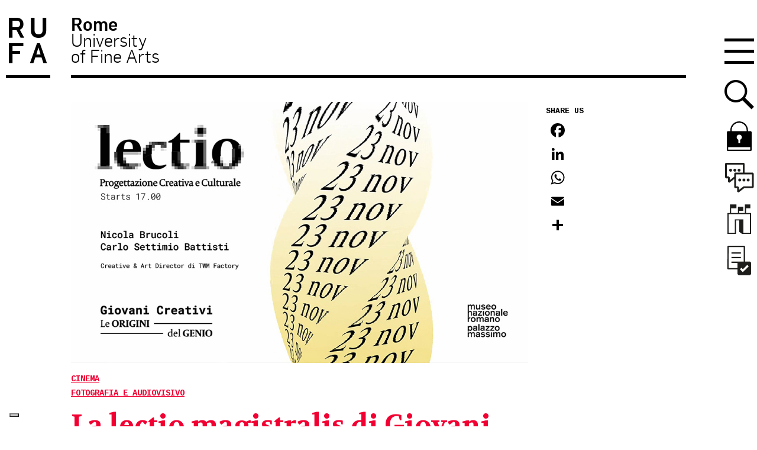

--- FILE ---
content_type: text/html; charset=utf-8
request_url: https://www.google.com/recaptcha/api2/anchor?ar=1&k=6LfUdqsUAAAAAJru_JcCXgT1Tad3pu5Z7484S1sZ&co=aHR0cHM6Ly93d3cudW5pcnVmYS5pdDo0NDM.&hl=en&v=N67nZn4AqZkNcbeMu4prBgzg&size=invisible&anchor-ms=20000&execute-ms=30000&cb=6g6u08cvx06y
body_size: 48681
content:
<!DOCTYPE HTML><html dir="ltr" lang="en"><head><meta http-equiv="Content-Type" content="text/html; charset=UTF-8">
<meta http-equiv="X-UA-Compatible" content="IE=edge">
<title>reCAPTCHA</title>
<style type="text/css">
/* cyrillic-ext */
@font-face {
  font-family: 'Roboto';
  font-style: normal;
  font-weight: 400;
  font-stretch: 100%;
  src: url(//fonts.gstatic.com/s/roboto/v48/KFO7CnqEu92Fr1ME7kSn66aGLdTylUAMa3GUBHMdazTgWw.woff2) format('woff2');
  unicode-range: U+0460-052F, U+1C80-1C8A, U+20B4, U+2DE0-2DFF, U+A640-A69F, U+FE2E-FE2F;
}
/* cyrillic */
@font-face {
  font-family: 'Roboto';
  font-style: normal;
  font-weight: 400;
  font-stretch: 100%;
  src: url(//fonts.gstatic.com/s/roboto/v48/KFO7CnqEu92Fr1ME7kSn66aGLdTylUAMa3iUBHMdazTgWw.woff2) format('woff2');
  unicode-range: U+0301, U+0400-045F, U+0490-0491, U+04B0-04B1, U+2116;
}
/* greek-ext */
@font-face {
  font-family: 'Roboto';
  font-style: normal;
  font-weight: 400;
  font-stretch: 100%;
  src: url(//fonts.gstatic.com/s/roboto/v48/KFO7CnqEu92Fr1ME7kSn66aGLdTylUAMa3CUBHMdazTgWw.woff2) format('woff2');
  unicode-range: U+1F00-1FFF;
}
/* greek */
@font-face {
  font-family: 'Roboto';
  font-style: normal;
  font-weight: 400;
  font-stretch: 100%;
  src: url(//fonts.gstatic.com/s/roboto/v48/KFO7CnqEu92Fr1ME7kSn66aGLdTylUAMa3-UBHMdazTgWw.woff2) format('woff2');
  unicode-range: U+0370-0377, U+037A-037F, U+0384-038A, U+038C, U+038E-03A1, U+03A3-03FF;
}
/* math */
@font-face {
  font-family: 'Roboto';
  font-style: normal;
  font-weight: 400;
  font-stretch: 100%;
  src: url(//fonts.gstatic.com/s/roboto/v48/KFO7CnqEu92Fr1ME7kSn66aGLdTylUAMawCUBHMdazTgWw.woff2) format('woff2');
  unicode-range: U+0302-0303, U+0305, U+0307-0308, U+0310, U+0312, U+0315, U+031A, U+0326-0327, U+032C, U+032F-0330, U+0332-0333, U+0338, U+033A, U+0346, U+034D, U+0391-03A1, U+03A3-03A9, U+03B1-03C9, U+03D1, U+03D5-03D6, U+03F0-03F1, U+03F4-03F5, U+2016-2017, U+2034-2038, U+203C, U+2040, U+2043, U+2047, U+2050, U+2057, U+205F, U+2070-2071, U+2074-208E, U+2090-209C, U+20D0-20DC, U+20E1, U+20E5-20EF, U+2100-2112, U+2114-2115, U+2117-2121, U+2123-214F, U+2190, U+2192, U+2194-21AE, U+21B0-21E5, U+21F1-21F2, U+21F4-2211, U+2213-2214, U+2216-22FF, U+2308-230B, U+2310, U+2319, U+231C-2321, U+2336-237A, U+237C, U+2395, U+239B-23B7, U+23D0, U+23DC-23E1, U+2474-2475, U+25AF, U+25B3, U+25B7, U+25BD, U+25C1, U+25CA, U+25CC, U+25FB, U+266D-266F, U+27C0-27FF, U+2900-2AFF, U+2B0E-2B11, U+2B30-2B4C, U+2BFE, U+3030, U+FF5B, U+FF5D, U+1D400-1D7FF, U+1EE00-1EEFF;
}
/* symbols */
@font-face {
  font-family: 'Roboto';
  font-style: normal;
  font-weight: 400;
  font-stretch: 100%;
  src: url(//fonts.gstatic.com/s/roboto/v48/KFO7CnqEu92Fr1ME7kSn66aGLdTylUAMaxKUBHMdazTgWw.woff2) format('woff2');
  unicode-range: U+0001-000C, U+000E-001F, U+007F-009F, U+20DD-20E0, U+20E2-20E4, U+2150-218F, U+2190, U+2192, U+2194-2199, U+21AF, U+21E6-21F0, U+21F3, U+2218-2219, U+2299, U+22C4-22C6, U+2300-243F, U+2440-244A, U+2460-24FF, U+25A0-27BF, U+2800-28FF, U+2921-2922, U+2981, U+29BF, U+29EB, U+2B00-2BFF, U+4DC0-4DFF, U+FFF9-FFFB, U+10140-1018E, U+10190-1019C, U+101A0, U+101D0-101FD, U+102E0-102FB, U+10E60-10E7E, U+1D2C0-1D2D3, U+1D2E0-1D37F, U+1F000-1F0FF, U+1F100-1F1AD, U+1F1E6-1F1FF, U+1F30D-1F30F, U+1F315, U+1F31C, U+1F31E, U+1F320-1F32C, U+1F336, U+1F378, U+1F37D, U+1F382, U+1F393-1F39F, U+1F3A7-1F3A8, U+1F3AC-1F3AF, U+1F3C2, U+1F3C4-1F3C6, U+1F3CA-1F3CE, U+1F3D4-1F3E0, U+1F3ED, U+1F3F1-1F3F3, U+1F3F5-1F3F7, U+1F408, U+1F415, U+1F41F, U+1F426, U+1F43F, U+1F441-1F442, U+1F444, U+1F446-1F449, U+1F44C-1F44E, U+1F453, U+1F46A, U+1F47D, U+1F4A3, U+1F4B0, U+1F4B3, U+1F4B9, U+1F4BB, U+1F4BF, U+1F4C8-1F4CB, U+1F4D6, U+1F4DA, U+1F4DF, U+1F4E3-1F4E6, U+1F4EA-1F4ED, U+1F4F7, U+1F4F9-1F4FB, U+1F4FD-1F4FE, U+1F503, U+1F507-1F50B, U+1F50D, U+1F512-1F513, U+1F53E-1F54A, U+1F54F-1F5FA, U+1F610, U+1F650-1F67F, U+1F687, U+1F68D, U+1F691, U+1F694, U+1F698, U+1F6AD, U+1F6B2, U+1F6B9-1F6BA, U+1F6BC, U+1F6C6-1F6CF, U+1F6D3-1F6D7, U+1F6E0-1F6EA, U+1F6F0-1F6F3, U+1F6F7-1F6FC, U+1F700-1F7FF, U+1F800-1F80B, U+1F810-1F847, U+1F850-1F859, U+1F860-1F887, U+1F890-1F8AD, U+1F8B0-1F8BB, U+1F8C0-1F8C1, U+1F900-1F90B, U+1F93B, U+1F946, U+1F984, U+1F996, U+1F9E9, U+1FA00-1FA6F, U+1FA70-1FA7C, U+1FA80-1FA89, U+1FA8F-1FAC6, U+1FACE-1FADC, U+1FADF-1FAE9, U+1FAF0-1FAF8, U+1FB00-1FBFF;
}
/* vietnamese */
@font-face {
  font-family: 'Roboto';
  font-style: normal;
  font-weight: 400;
  font-stretch: 100%;
  src: url(//fonts.gstatic.com/s/roboto/v48/KFO7CnqEu92Fr1ME7kSn66aGLdTylUAMa3OUBHMdazTgWw.woff2) format('woff2');
  unicode-range: U+0102-0103, U+0110-0111, U+0128-0129, U+0168-0169, U+01A0-01A1, U+01AF-01B0, U+0300-0301, U+0303-0304, U+0308-0309, U+0323, U+0329, U+1EA0-1EF9, U+20AB;
}
/* latin-ext */
@font-face {
  font-family: 'Roboto';
  font-style: normal;
  font-weight: 400;
  font-stretch: 100%;
  src: url(//fonts.gstatic.com/s/roboto/v48/KFO7CnqEu92Fr1ME7kSn66aGLdTylUAMa3KUBHMdazTgWw.woff2) format('woff2');
  unicode-range: U+0100-02BA, U+02BD-02C5, U+02C7-02CC, U+02CE-02D7, U+02DD-02FF, U+0304, U+0308, U+0329, U+1D00-1DBF, U+1E00-1E9F, U+1EF2-1EFF, U+2020, U+20A0-20AB, U+20AD-20C0, U+2113, U+2C60-2C7F, U+A720-A7FF;
}
/* latin */
@font-face {
  font-family: 'Roboto';
  font-style: normal;
  font-weight: 400;
  font-stretch: 100%;
  src: url(//fonts.gstatic.com/s/roboto/v48/KFO7CnqEu92Fr1ME7kSn66aGLdTylUAMa3yUBHMdazQ.woff2) format('woff2');
  unicode-range: U+0000-00FF, U+0131, U+0152-0153, U+02BB-02BC, U+02C6, U+02DA, U+02DC, U+0304, U+0308, U+0329, U+2000-206F, U+20AC, U+2122, U+2191, U+2193, U+2212, U+2215, U+FEFF, U+FFFD;
}
/* cyrillic-ext */
@font-face {
  font-family: 'Roboto';
  font-style: normal;
  font-weight: 500;
  font-stretch: 100%;
  src: url(//fonts.gstatic.com/s/roboto/v48/KFO7CnqEu92Fr1ME7kSn66aGLdTylUAMa3GUBHMdazTgWw.woff2) format('woff2');
  unicode-range: U+0460-052F, U+1C80-1C8A, U+20B4, U+2DE0-2DFF, U+A640-A69F, U+FE2E-FE2F;
}
/* cyrillic */
@font-face {
  font-family: 'Roboto';
  font-style: normal;
  font-weight: 500;
  font-stretch: 100%;
  src: url(//fonts.gstatic.com/s/roboto/v48/KFO7CnqEu92Fr1ME7kSn66aGLdTylUAMa3iUBHMdazTgWw.woff2) format('woff2');
  unicode-range: U+0301, U+0400-045F, U+0490-0491, U+04B0-04B1, U+2116;
}
/* greek-ext */
@font-face {
  font-family: 'Roboto';
  font-style: normal;
  font-weight: 500;
  font-stretch: 100%;
  src: url(//fonts.gstatic.com/s/roboto/v48/KFO7CnqEu92Fr1ME7kSn66aGLdTylUAMa3CUBHMdazTgWw.woff2) format('woff2');
  unicode-range: U+1F00-1FFF;
}
/* greek */
@font-face {
  font-family: 'Roboto';
  font-style: normal;
  font-weight: 500;
  font-stretch: 100%;
  src: url(//fonts.gstatic.com/s/roboto/v48/KFO7CnqEu92Fr1ME7kSn66aGLdTylUAMa3-UBHMdazTgWw.woff2) format('woff2');
  unicode-range: U+0370-0377, U+037A-037F, U+0384-038A, U+038C, U+038E-03A1, U+03A3-03FF;
}
/* math */
@font-face {
  font-family: 'Roboto';
  font-style: normal;
  font-weight: 500;
  font-stretch: 100%;
  src: url(//fonts.gstatic.com/s/roboto/v48/KFO7CnqEu92Fr1ME7kSn66aGLdTylUAMawCUBHMdazTgWw.woff2) format('woff2');
  unicode-range: U+0302-0303, U+0305, U+0307-0308, U+0310, U+0312, U+0315, U+031A, U+0326-0327, U+032C, U+032F-0330, U+0332-0333, U+0338, U+033A, U+0346, U+034D, U+0391-03A1, U+03A3-03A9, U+03B1-03C9, U+03D1, U+03D5-03D6, U+03F0-03F1, U+03F4-03F5, U+2016-2017, U+2034-2038, U+203C, U+2040, U+2043, U+2047, U+2050, U+2057, U+205F, U+2070-2071, U+2074-208E, U+2090-209C, U+20D0-20DC, U+20E1, U+20E5-20EF, U+2100-2112, U+2114-2115, U+2117-2121, U+2123-214F, U+2190, U+2192, U+2194-21AE, U+21B0-21E5, U+21F1-21F2, U+21F4-2211, U+2213-2214, U+2216-22FF, U+2308-230B, U+2310, U+2319, U+231C-2321, U+2336-237A, U+237C, U+2395, U+239B-23B7, U+23D0, U+23DC-23E1, U+2474-2475, U+25AF, U+25B3, U+25B7, U+25BD, U+25C1, U+25CA, U+25CC, U+25FB, U+266D-266F, U+27C0-27FF, U+2900-2AFF, U+2B0E-2B11, U+2B30-2B4C, U+2BFE, U+3030, U+FF5B, U+FF5D, U+1D400-1D7FF, U+1EE00-1EEFF;
}
/* symbols */
@font-face {
  font-family: 'Roboto';
  font-style: normal;
  font-weight: 500;
  font-stretch: 100%;
  src: url(//fonts.gstatic.com/s/roboto/v48/KFO7CnqEu92Fr1ME7kSn66aGLdTylUAMaxKUBHMdazTgWw.woff2) format('woff2');
  unicode-range: U+0001-000C, U+000E-001F, U+007F-009F, U+20DD-20E0, U+20E2-20E4, U+2150-218F, U+2190, U+2192, U+2194-2199, U+21AF, U+21E6-21F0, U+21F3, U+2218-2219, U+2299, U+22C4-22C6, U+2300-243F, U+2440-244A, U+2460-24FF, U+25A0-27BF, U+2800-28FF, U+2921-2922, U+2981, U+29BF, U+29EB, U+2B00-2BFF, U+4DC0-4DFF, U+FFF9-FFFB, U+10140-1018E, U+10190-1019C, U+101A0, U+101D0-101FD, U+102E0-102FB, U+10E60-10E7E, U+1D2C0-1D2D3, U+1D2E0-1D37F, U+1F000-1F0FF, U+1F100-1F1AD, U+1F1E6-1F1FF, U+1F30D-1F30F, U+1F315, U+1F31C, U+1F31E, U+1F320-1F32C, U+1F336, U+1F378, U+1F37D, U+1F382, U+1F393-1F39F, U+1F3A7-1F3A8, U+1F3AC-1F3AF, U+1F3C2, U+1F3C4-1F3C6, U+1F3CA-1F3CE, U+1F3D4-1F3E0, U+1F3ED, U+1F3F1-1F3F3, U+1F3F5-1F3F7, U+1F408, U+1F415, U+1F41F, U+1F426, U+1F43F, U+1F441-1F442, U+1F444, U+1F446-1F449, U+1F44C-1F44E, U+1F453, U+1F46A, U+1F47D, U+1F4A3, U+1F4B0, U+1F4B3, U+1F4B9, U+1F4BB, U+1F4BF, U+1F4C8-1F4CB, U+1F4D6, U+1F4DA, U+1F4DF, U+1F4E3-1F4E6, U+1F4EA-1F4ED, U+1F4F7, U+1F4F9-1F4FB, U+1F4FD-1F4FE, U+1F503, U+1F507-1F50B, U+1F50D, U+1F512-1F513, U+1F53E-1F54A, U+1F54F-1F5FA, U+1F610, U+1F650-1F67F, U+1F687, U+1F68D, U+1F691, U+1F694, U+1F698, U+1F6AD, U+1F6B2, U+1F6B9-1F6BA, U+1F6BC, U+1F6C6-1F6CF, U+1F6D3-1F6D7, U+1F6E0-1F6EA, U+1F6F0-1F6F3, U+1F6F7-1F6FC, U+1F700-1F7FF, U+1F800-1F80B, U+1F810-1F847, U+1F850-1F859, U+1F860-1F887, U+1F890-1F8AD, U+1F8B0-1F8BB, U+1F8C0-1F8C1, U+1F900-1F90B, U+1F93B, U+1F946, U+1F984, U+1F996, U+1F9E9, U+1FA00-1FA6F, U+1FA70-1FA7C, U+1FA80-1FA89, U+1FA8F-1FAC6, U+1FACE-1FADC, U+1FADF-1FAE9, U+1FAF0-1FAF8, U+1FB00-1FBFF;
}
/* vietnamese */
@font-face {
  font-family: 'Roboto';
  font-style: normal;
  font-weight: 500;
  font-stretch: 100%;
  src: url(//fonts.gstatic.com/s/roboto/v48/KFO7CnqEu92Fr1ME7kSn66aGLdTylUAMa3OUBHMdazTgWw.woff2) format('woff2');
  unicode-range: U+0102-0103, U+0110-0111, U+0128-0129, U+0168-0169, U+01A0-01A1, U+01AF-01B0, U+0300-0301, U+0303-0304, U+0308-0309, U+0323, U+0329, U+1EA0-1EF9, U+20AB;
}
/* latin-ext */
@font-face {
  font-family: 'Roboto';
  font-style: normal;
  font-weight: 500;
  font-stretch: 100%;
  src: url(//fonts.gstatic.com/s/roboto/v48/KFO7CnqEu92Fr1ME7kSn66aGLdTylUAMa3KUBHMdazTgWw.woff2) format('woff2');
  unicode-range: U+0100-02BA, U+02BD-02C5, U+02C7-02CC, U+02CE-02D7, U+02DD-02FF, U+0304, U+0308, U+0329, U+1D00-1DBF, U+1E00-1E9F, U+1EF2-1EFF, U+2020, U+20A0-20AB, U+20AD-20C0, U+2113, U+2C60-2C7F, U+A720-A7FF;
}
/* latin */
@font-face {
  font-family: 'Roboto';
  font-style: normal;
  font-weight: 500;
  font-stretch: 100%;
  src: url(//fonts.gstatic.com/s/roboto/v48/KFO7CnqEu92Fr1ME7kSn66aGLdTylUAMa3yUBHMdazQ.woff2) format('woff2');
  unicode-range: U+0000-00FF, U+0131, U+0152-0153, U+02BB-02BC, U+02C6, U+02DA, U+02DC, U+0304, U+0308, U+0329, U+2000-206F, U+20AC, U+2122, U+2191, U+2193, U+2212, U+2215, U+FEFF, U+FFFD;
}
/* cyrillic-ext */
@font-face {
  font-family: 'Roboto';
  font-style: normal;
  font-weight: 900;
  font-stretch: 100%;
  src: url(//fonts.gstatic.com/s/roboto/v48/KFO7CnqEu92Fr1ME7kSn66aGLdTylUAMa3GUBHMdazTgWw.woff2) format('woff2');
  unicode-range: U+0460-052F, U+1C80-1C8A, U+20B4, U+2DE0-2DFF, U+A640-A69F, U+FE2E-FE2F;
}
/* cyrillic */
@font-face {
  font-family: 'Roboto';
  font-style: normal;
  font-weight: 900;
  font-stretch: 100%;
  src: url(//fonts.gstatic.com/s/roboto/v48/KFO7CnqEu92Fr1ME7kSn66aGLdTylUAMa3iUBHMdazTgWw.woff2) format('woff2');
  unicode-range: U+0301, U+0400-045F, U+0490-0491, U+04B0-04B1, U+2116;
}
/* greek-ext */
@font-face {
  font-family: 'Roboto';
  font-style: normal;
  font-weight: 900;
  font-stretch: 100%;
  src: url(//fonts.gstatic.com/s/roboto/v48/KFO7CnqEu92Fr1ME7kSn66aGLdTylUAMa3CUBHMdazTgWw.woff2) format('woff2');
  unicode-range: U+1F00-1FFF;
}
/* greek */
@font-face {
  font-family: 'Roboto';
  font-style: normal;
  font-weight: 900;
  font-stretch: 100%;
  src: url(//fonts.gstatic.com/s/roboto/v48/KFO7CnqEu92Fr1ME7kSn66aGLdTylUAMa3-UBHMdazTgWw.woff2) format('woff2');
  unicode-range: U+0370-0377, U+037A-037F, U+0384-038A, U+038C, U+038E-03A1, U+03A3-03FF;
}
/* math */
@font-face {
  font-family: 'Roboto';
  font-style: normal;
  font-weight: 900;
  font-stretch: 100%;
  src: url(//fonts.gstatic.com/s/roboto/v48/KFO7CnqEu92Fr1ME7kSn66aGLdTylUAMawCUBHMdazTgWw.woff2) format('woff2');
  unicode-range: U+0302-0303, U+0305, U+0307-0308, U+0310, U+0312, U+0315, U+031A, U+0326-0327, U+032C, U+032F-0330, U+0332-0333, U+0338, U+033A, U+0346, U+034D, U+0391-03A1, U+03A3-03A9, U+03B1-03C9, U+03D1, U+03D5-03D6, U+03F0-03F1, U+03F4-03F5, U+2016-2017, U+2034-2038, U+203C, U+2040, U+2043, U+2047, U+2050, U+2057, U+205F, U+2070-2071, U+2074-208E, U+2090-209C, U+20D0-20DC, U+20E1, U+20E5-20EF, U+2100-2112, U+2114-2115, U+2117-2121, U+2123-214F, U+2190, U+2192, U+2194-21AE, U+21B0-21E5, U+21F1-21F2, U+21F4-2211, U+2213-2214, U+2216-22FF, U+2308-230B, U+2310, U+2319, U+231C-2321, U+2336-237A, U+237C, U+2395, U+239B-23B7, U+23D0, U+23DC-23E1, U+2474-2475, U+25AF, U+25B3, U+25B7, U+25BD, U+25C1, U+25CA, U+25CC, U+25FB, U+266D-266F, U+27C0-27FF, U+2900-2AFF, U+2B0E-2B11, U+2B30-2B4C, U+2BFE, U+3030, U+FF5B, U+FF5D, U+1D400-1D7FF, U+1EE00-1EEFF;
}
/* symbols */
@font-face {
  font-family: 'Roboto';
  font-style: normal;
  font-weight: 900;
  font-stretch: 100%;
  src: url(//fonts.gstatic.com/s/roboto/v48/KFO7CnqEu92Fr1ME7kSn66aGLdTylUAMaxKUBHMdazTgWw.woff2) format('woff2');
  unicode-range: U+0001-000C, U+000E-001F, U+007F-009F, U+20DD-20E0, U+20E2-20E4, U+2150-218F, U+2190, U+2192, U+2194-2199, U+21AF, U+21E6-21F0, U+21F3, U+2218-2219, U+2299, U+22C4-22C6, U+2300-243F, U+2440-244A, U+2460-24FF, U+25A0-27BF, U+2800-28FF, U+2921-2922, U+2981, U+29BF, U+29EB, U+2B00-2BFF, U+4DC0-4DFF, U+FFF9-FFFB, U+10140-1018E, U+10190-1019C, U+101A0, U+101D0-101FD, U+102E0-102FB, U+10E60-10E7E, U+1D2C0-1D2D3, U+1D2E0-1D37F, U+1F000-1F0FF, U+1F100-1F1AD, U+1F1E6-1F1FF, U+1F30D-1F30F, U+1F315, U+1F31C, U+1F31E, U+1F320-1F32C, U+1F336, U+1F378, U+1F37D, U+1F382, U+1F393-1F39F, U+1F3A7-1F3A8, U+1F3AC-1F3AF, U+1F3C2, U+1F3C4-1F3C6, U+1F3CA-1F3CE, U+1F3D4-1F3E0, U+1F3ED, U+1F3F1-1F3F3, U+1F3F5-1F3F7, U+1F408, U+1F415, U+1F41F, U+1F426, U+1F43F, U+1F441-1F442, U+1F444, U+1F446-1F449, U+1F44C-1F44E, U+1F453, U+1F46A, U+1F47D, U+1F4A3, U+1F4B0, U+1F4B3, U+1F4B9, U+1F4BB, U+1F4BF, U+1F4C8-1F4CB, U+1F4D6, U+1F4DA, U+1F4DF, U+1F4E3-1F4E6, U+1F4EA-1F4ED, U+1F4F7, U+1F4F9-1F4FB, U+1F4FD-1F4FE, U+1F503, U+1F507-1F50B, U+1F50D, U+1F512-1F513, U+1F53E-1F54A, U+1F54F-1F5FA, U+1F610, U+1F650-1F67F, U+1F687, U+1F68D, U+1F691, U+1F694, U+1F698, U+1F6AD, U+1F6B2, U+1F6B9-1F6BA, U+1F6BC, U+1F6C6-1F6CF, U+1F6D3-1F6D7, U+1F6E0-1F6EA, U+1F6F0-1F6F3, U+1F6F7-1F6FC, U+1F700-1F7FF, U+1F800-1F80B, U+1F810-1F847, U+1F850-1F859, U+1F860-1F887, U+1F890-1F8AD, U+1F8B0-1F8BB, U+1F8C0-1F8C1, U+1F900-1F90B, U+1F93B, U+1F946, U+1F984, U+1F996, U+1F9E9, U+1FA00-1FA6F, U+1FA70-1FA7C, U+1FA80-1FA89, U+1FA8F-1FAC6, U+1FACE-1FADC, U+1FADF-1FAE9, U+1FAF0-1FAF8, U+1FB00-1FBFF;
}
/* vietnamese */
@font-face {
  font-family: 'Roboto';
  font-style: normal;
  font-weight: 900;
  font-stretch: 100%;
  src: url(//fonts.gstatic.com/s/roboto/v48/KFO7CnqEu92Fr1ME7kSn66aGLdTylUAMa3OUBHMdazTgWw.woff2) format('woff2');
  unicode-range: U+0102-0103, U+0110-0111, U+0128-0129, U+0168-0169, U+01A0-01A1, U+01AF-01B0, U+0300-0301, U+0303-0304, U+0308-0309, U+0323, U+0329, U+1EA0-1EF9, U+20AB;
}
/* latin-ext */
@font-face {
  font-family: 'Roboto';
  font-style: normal;
  font-weight: 900;
  font-stretch: 100%;
  src: url(//fonts.gstatic.com/s/roboto/v48/KFO7CnqEu92Fr1ME7kSn66aGLdTylUAMa3KUBHMdazTgWw.woff2) format('woff2');
  unicode-range: U+0100-02BA, U+02BD-02C5, U+02C7-02CC, U+02CE-02D7, U+02DD-02FF, U+0304, U+0308, U+0329, U+1D00-1DBF, U+1E00-1E9F, U+1EF2-1EFF, U+2020, U+20A0-20AB, U+20AD-20C0, U+2113, U+2C60-2C7F, U+A720-A7FF;
}
/* latin */
@font-face {
  font-family: 'Roboto';
  font-style: normal;
  font-weight: 900;
  font-stretch: 100%;
  src: url(//fonts.gstatic.com/s/roboto/v48/KFO7CnqEu92Fr1ME7kSn66aGLdTylUAMa3yUBHMdazQ.woff2) format('woff2');
  unicode-range: U+0000-00FF, U+0131, U+0152-0153, U+02BB-02BC, U+02C6, U+02DA, U+02DC, U+0304, U+0308, U+0329, U+2000-206F, U+20AC, U+2122, U+2191, U+2193, U+2212, U+2215, U+FEFF, U+FFFD;
}

</style>
<link rel="stylesheet" type="text/css" href="https://www.gstatic.com/recaptcha/releases/N67nZn4AqZkNcbeMu4prBgzg/styles__ltr.css">
<script nonce="h3CNKlz9eQCL8C00kJgQrA" type="text/javascript">window['__recaptcha_api'] = 'https://www.google.com/recaptcha/api2/';</script>
<script type="text/javascript" src="https://www.gstatic.com/recaptcha/releases/N67nZn4AqZkNcbeMu4prBgzg/recaptcha__en.js" nonce="h3CNKlz9eQCL8C00kJgQrA">
      
    </script></head>
<body><div id="rc-anchor-alert" class="rc-anchor-alert"></div>
<input type="hidden" id="recaptcha-token" value="[base64]">
<script type="text/javascript" nonce="h3CNKlz9eQCL8C00kJgQrA">
      recaptcha.anchor.Main.init("[\x22ainput\x22,[\x22bgdata\x22,\x22\x22,\[base64]/[base64]/[base64]/[base64]/[base64]/UltsKytdPUU6KEU8MjA0OD9SW2wrK109RT4+NnwxOTI6KChFJjY0NTEyKT09NTUyOTYmJk0rMTxjLmxlbmd0aCYmKGMuY2hhckNvZGVBdChNKzEpJjY0NTEyKT09NTYzMjA/[base64]/[base64]/[base64]/[base64]/[base64]/[base64]/[base64]\x22,\[base64]\\u003d\\u003d\x22,\x22w6UoKcO5SjNCRMO0wrtTWsKfw4/[base64]/[base64]/Dg8OHwp7CtcOXYgg3w7vCpMOhw4XDozIPNDt+w4/DjcOtMG/DpFvDrsOoRUjCicODbMKhwrXDp8Ofw7jCpsKJwo1Cw7c9wqdmw4LDpl3Crm7DsnrDv8K9w4PDhyVBwrZNWcKHOsKcK8O0woPCl8KaZ8KgwqFLNW50FsK9L8OCw4kvwqZPWsKrwqALQytCw55XcsK0wrkSw5vDtU9aYgPDtcOSwr/Co8OyCCDCmsOmwpgPwqErw59kJ8O2VkNCKsOkUcKwC8O/PQrCvlQVw5PDkWA1w5Bjwr4Ew6DCtHAMLcO3wqfDnkg0w6DCuFzCncKaBm3Dl8OcDVhxTGMRDMK+wpPDtXPCr8Oow43DsnXDl8OyRBTDoxBCwp5Lw65lwqfCusKMwogAGsKVSTXCjC/Cqi3CmADDiVUPw5/DmcKwADIew5A9fMO9wq0QY8O5e3ZnQMOUF8OFSMOKwp7CnGzClFYuB8OXKwjCqsKIwojDv2VYwp59HsOALcOfw7HDuB5sw4HDm3BGw6DCpMKWwrDDrcOdwpnCnVzDhwJHw5/Coh/Co8KAHkYBw5nDncKFPnbChMKtw4UWN37DvnTCssKFwrLCmx0hwrPCujrCjsOxw54twp4Hw7/DqSkeFsKfw5zDj2gEP8OfZcKQJw7DisKIYizCgcKVw70rwokuBwHCisOawr0/R8Oqwoo/a8O+YcOwPMObGTZSw6whwoFKw6fDo3vDuTXCvMOfwpvCksKVKsKHw4jCggnDmcO2T8OHXGklCywlKsKBwo3CpT1ew5TCrmzCgzbCqgR3wpTDgcK/[base64]/DvzPCnFZWwqDDkcOJwqXDgXggw4wfIsKMB8O7wq5zasK+GWklw7HCoizDmsK0wrk8G8KpPXw0wrADwpI2LyTDlhYYw7wXw69Sw6vCl1fCrFtuw6/Dpj9/MHrCgV5PwqnCtlXDgXXDgsKDfkQow6bCuijDoj/[base64]/QVkVw7DClMOYw6nDim/CvwjDrmMCw7duwokUwqvCoQYnwoTCphlsIsKLw6Uywo3CksKcw58XwoMiOcOxVUrDm01QPsKYcQQqwpvCqcO+UMONLVJ3w6tETMOCLMKUw4Brw6PCtMO+fysSw4M5wqfDpiDCpcO8JsOZJmTDpsOBw54Nw60+w67DvlzDrHIpw7A5IAjDgRklOsO+wpjDlHo9w5/CvcOzTmYsw4PCjsOSw67DksO/eB19wroPwqvCizITXz3DpTHCgsOMwpDCtBB9M8KjLMOowr7DoV7CmH7Cg8KGDlghw7NKKEHDrsOnb8OOw53Dh2fCvsKLw4wsbU5Mw7rCr8OAwq4Fw6PDt03DlgnDsmcPw4TDhMKsw7fDusKww4DCqQoMw4cMSsKzAlHCkj7DjEsDwq0KKFcNIsKKwrtxIm4YTF7CoC/Ck8KOAcKwVHDCom87w7lUw4rCtmt1w7A7SznCn8K2woN4w5/CocOMXnY2wqDDl8Ksw6twJsOcw7R2w6PDisO5wp4dw7dFw7HClcOXXiHDgjLCpsOIWWtowp1XFGLDmsKkDcKMw61Dw7low43DtsKXw7pkwqfCgcOCw4HCsmFTZTDCrsOKwp7Du0xNw7h5wpXChnFCwpnCh1PDqsK/w6ZVw4PDlMOFwpk0UsOvLcOew5/Dh8KdwqVPVVYJw7pzw43CkwnCvBUKRRcqOl7Co8KhbcKXwp9xN8OxXcK7ZxJCJsOJDCdYwppEw7VDQcK7RcKjwpXCuXfDoC9bQsOlwrXDjiNfWMKYNcOoK347w7HDg8ORP2nDgsKtw6ERdTHDh8KSw7tuUsK6dDLDgl9Gwr1xwpzDv8OpXcO0wo7Cu8KawrHCsFxfw4/DlMKYJjXDm8Ojw7NkJcK/MjATZsOOA8O/w6TDjTcnJMOqRsOOw6/CohjCuMOqdMOmGCPCuMO5O8Klw403ZAogaMKTJ8ORw5jCk8KNwr8wcMKzWsKZw75pw67CmsKFWn/[base64]/DscOSw55UwqFuwqDDrxZzw6RHwpjDj3YuwqhCbQLCkMKWw79XN1Qlw7DCkcOYPQ1facK/w4UCw71CcRdRQ8OnwpIvN25hbzEnw7l8e8Oaw4R4wpozw5HCnMKww4J5EsKxTSjDm8KWw7PCqMKhw7FpKMKucsO/w4fClh9JCcKkw6/DtcKlwrcPwovDlwMNfsK9X0cUCcOtw4IXWMOGdMOLQHDDpG5WG8KmVW/DsMOpByDChMK7w6HDgMKwB8ONw5HDrETCgcKIwqHDjDzCkEfCmMOCRsOCw6BiUgl6w5c3MzZHwonCucKsw7LDq8KqwqbDosK/wqdRQMO5w6jCicO6w5USTDbDg0E1CQFhw4Azw7BYwqHCrk3DmmsAIAHDpsOHXXnCnTLDjcKSPx7DkcKyw4bCvcKAAl9zPFBZDMK2wpEsKh/Ctnxow6/DpHtSwo0NwoLDqMOmC8O4w5fDg8KFIGvCosOJIsKUwqdKwoXDgcKsO23DgW82w5vDhUYtUMKnV2VXw4jCmcOYw43DlsK0ICvCvyB6FMK/KsKra8OFw79bCyzDjsOZw7rDocO/wpzClMKNw7A3HMK7wr3DqcORfhfCncKhfsOdw4J3wpnDrMKQwq4kE8OLdcKPwoQiwo7CpcK4XHDDhcKXw5jCvCgywqMhHMKHw6FiAFfDmMKLRV5bw5XDgkN4wrDCpU3CixXClQTCrC8pwpLCvsKOw4vDqsObwqQoHsOtXsOSU8KxH0rCssKXBiNrwqjCgWMyw78+eHg/P08qw43CtcOKwrTDlMKSwqpYw7UYY3sfwpZ8TT/[base64]/w4LDmVzCikLDpcOGw6kKGWDCi301w4/CiEPCp8K3ecKIIcKOeRLDmsKOSVLDr2gZccKrTcODw7U3w4ViNnJcwqtcwqw1UcOYTMK8wrN1ScO1w6/Cq8O+OBEEwrtIw67Drzdyw4vDscK1TxDDgcKWwp4TM8OpMsKqwozDjsKOD8OJRXx6wpQ3EMO8Q8K3w7LDtTVgwpthX2VPw77DlsKKJMO2wpwFw7nDmMOzwo/CpgpcKMOyXcO/LkLDjVXCtsOWwpnDosK5wqjCjMOnB0MYwrV+Fy1vR8OUYSbCh8KkC8KuUcKnw4PCqmvDpVwzwoFKwp5CwqHDlVFDD8KNwovDilEYw7VYGcKHw6zCpcO7w5tJO8KQASpzwo7DjMKfesKBfMKbOsK1wqMDw4XDlWQIwoB1Ejhpw4/Dq8Obwq3CtE15W8O0w6LCrsK9TcOpP8O3Q34bw4VJw4TCrMKkw5XDmsOYBcOzwoNpwo8iaMOfwpLCq0dhY8KEB8OZwp1mKyjDgUnDvHbDjFTCssKGw5NnwrnDi8OYwq5eFnPDvD/DpxQww7Y5XjjCi0bCuMOmw71uNQUcw7PCuMKBw7/CgsK4NzYAw44rwoBEICJKR8KwUBTDlcOAw7LDvcKswq3Dj8OHwprCoTLCnMOCKjPCrwQ2Gg1hworDhcO8DMK5AsKxA0rDgsKpw5sjaMKhGGVZE8KcUMK3aCrCl2jDisOfwqnCnsORdcKew53DgsKWw6nChFUrwqEQw4gSFlgNVFhpwrrDt37Csi3Dny/CvzrDiUPCrzPCt8ONw4IHGUjCnDFSB8O9wqoGwoLDrMOswpQUw40uD8O0EcKMwpZHJcOawpjDqcK1wrx9w6Rqwqs7wpBOFsObwoZQDR/CqkV3w6TDjxjCmMObw5opCnnDuTlNwqljw6AXPMOfNsOSwrUOw7Brw5x+wqtneWrDiibCliHDpEBvw4/DqsOrdcOWw4nCg8KCwr3DscKmwozDgMKew4XDnMOnOERWVmh9wq/CoAhvasKhY8OCFsKDwrcpworDmxhGwqkOwqNTwrVufHAGw5YCSkAwHcOGIsO6Mm0+w6DDssKpw7/DpRMNWMOTUjbCjMOmFcKVcGrCvcOUwq5NJsOPb8K0w7oiKcKBWcKLw4MIw6tEwrbDqMOGwpDDhXPCqsKyw5tJfcKHPcKNYcKIe2fDg8OcYwVSLw8sw6dcwprDvMORwq8aw6LCsRYpw5LCvcOSwqLDjcOewqLCt8KpOMKMOMKdZU1jWsOzD8K6N8O/w6MjwoAgVXosLMKSwo0oLsOuw6TDrsKPw6ITHR3CgcOnNsO+wqzDiG/CgDokwpFhwqRPwoc5JcO+H8KhwrAQXH3DtVXCmnLCvcOORiZsazUew5PDgUh/I8Ktwp1DwqQ3wrDDkl3Dg8OcMcKIZcKtI8O5wo8iw5sfK3UIbBp1wplIw4Mew6Y/YT/Di8KkU8OHw41bw5XClsKmw6vClWxMwpLCkMK9KMKswoDCrcKsKGbCsEHDqsKCwpfDq8KyQcOOGjrCn8K7wprDkSTCscKsOzbCksOIdEcjwrICw6nDhDPDv0rDqcOvw4wgWAXDkk7DssKgZsOnWsOpC8O3PCrCg1JjwoYbS8KYGQBRIAsDwqTCtMKZVEXDoMO/w7nDsMOgQFUZBDHDrsOCZ8OARjEIWWNuwrLDmxJ8w7LCucOBK1drwpPCvcKBw79dw78ewpLCgFtRw7cnGggVw5zDs8KLwpjCt2rDmxJYLsK6KMOpwp3DkcOow6MPEH9jSgIWR8OhTsKNLcOwDVvChsKqI8K6bMKwwoHDhwDCti4rR2Flw57DlcOrPQ7Cq8KAKV/[base64]/wo7DssOqwoh/U8KBSjQdw7g0w4vCknfDj8Kcw4E6w6fDqsKUD8OmAcKQZARRwrgJCCvDm8KCHXdPwrzCnsKgecK3ABLCslLCjTYPC8KCUMO7U8OKV8OXQMOhEMKrwrTCrj/DqRrDusK6YUjCjVvCv8OwXcK8wp/DnMO2wrN8w5TCgWAQODTCnsOMw5PDm2rCj8KBw4o6d8OQEsOlFcKfw7taw5PClXDDukXCmFHDmgLDoz/Dv8OjwrBZw6XCksOewpRRwq9VwosRwpYXw5PDkcKIbjbDsS3CgQ7CjsOLXsOtQMOGE8OWQ8KFC8K6CVtYQl7Dh8KlM8Ocw7AtGiN1CMK1wqdeO8OOOsOATMOlwpXDiMKrwoogfcOCFirCq2LDu0/Ctz/DuEdew5E6SWsgZMKqwr3DjHzDn3Erw6/CoBrDmsOGVcOEwp17wovCusKXwpYJw7nCp8Kaw7xPw7NRwojDj8O9w4bCnj3DggfChcO4eCnCnMKfVcOxwq/CsnbCkcKHw5BLUcKIwrI1AcKZa8K+w5YYN8KWw4HDicKoQ2jCtm3CoAYywq0uXlRjdSvDuWbCmMOXNC9pw6URwpRTw5vDo8K+w4smLcKHwrBZw6UfwqvCnUrDo2/CkMKSw6LDrX/CvsOEwo3Cjy3DhcOrUcK8GTjCtwzDlFfDtMOEBXBlwq/CqsOyw6AbCxVEwpbCqGDDnsKCJjLClMOjwrPCocKWwp7DncKtwr0xwo3CmmnCoBLCmFjDj8KANzHDtcKjIsOSYcO/GX01w4HCtBjDuVU/w53CgsOiw4VCM8KjKTBaKsKJw7AwwpfCm8OzHMKtczZRwrjDkW/[base64]/[base64]/DvsOiccONwoDDksKJw6rCvMKlw4/Dij5Bw5EFGcKnS8KHw5HCoEBGwqkzQcOwIsOlw5DDgcKJwoRTIMOUw5EUJsKAfy5aw4LCg8K9wozDiCw7UhFIYsKuwrrDihNww5sDc8OGwqszQsKCw5HDnUJTw4MzwrF/[base64]/w4BXwp3Cp8OWIMOfEsOnTgTCtsONwoZMwqchw4EfTyHCujXCtgp1PcOkNSfDmsOOD8K0RlDCssO1AMKjekDDpsOuVV/DqFXDksOZCsO2FG/DhsOJXkVIaUp+RsOOPCUJw7x3aMKnw7xrw7/CmFpIwrTDl8K9w5LDssKyLcKsTioEEBwGdwHDgsK8C3tqUcKjTEXDs8Kww4bCtDc2wqXCu8OcfgM4wrwQH8KaWcKxYDfDhMKBwrgqSV7Dl8OUbsK1w6kaw4zDgw/DpEDDkBtJwqIFwrrDh8Kow4w5Lm7DtcO0worDtgt6w6TDo8KXOsKGw4HDhiTDjcOow47CgMK6wrjDlsOywp7DoWzDuMOfw4lVYDBvwrnCqsOFw6/[base64]/GcOpGQXDksKPXTZMUkvCjFgKw7sDwrjDssKETcKCccKGwrJWwr0dKHtmJyLDnsOLwqDDtcOyY0deCsONHhACw5spFHR5AsKTQsOJKy3CqDnCqBZnwq/DpnTDiwPCkFl2w4lYWTMBUMKeU8KiFR54Ix9/N8O5wqjDtWvDj8KNw6TCjX7DrcKawpo1DVrCu8K4BsKBLnBXw7VEwozCvcOAwqTDscKSw6FfD8OAw7FfLsK6Bl18NXHCqGnCjCHDqMKLwr/CisK+wpTDlltOKMKtVAfDqcKLwqZ2P1jDsXXDuUHDksKHwpDDpsORwrR/KRbCimzClnxtVMKXwr7DqCzChF/CsGQ2G8Ouwqg3LiYVE8KPwpgVwrvCg8OPw5hVwoHDrSQewo7ChxfCs8KDwp16QEPCiAPDkXbCvz/DucOawq9Qw7zCpCx6AMKWRinDrRNcMwTDri3DnsOMw4XCgsOMw5rDjFPCnRkwQ8OgwqrCo8OAeMKWw5tGwpHDg8K1wpBKwpoUwrYPIcOzwogWUcO7wq5Pw5NSRsO0w5hHwpnCi01TwpjCpMKZUWzDqiJCEkHCvMK1SMO7w7/[base64]/wqAjw43DmQkLw6LDvR1Hb8K/[base64]/[base64]/wrhhwr0swrbCuFvCs8Ocw6sydMOrF8OJPMK/f8OzXsO0QcK/[base64]/CjsKLwrhgAMKrw5JNw5duwoRJw5dUw6IFw5HCtcOKKQLCviFJw6YZwq7Dqn7DklR0w7JEwr9jw7IgwpnDuCgibcK9WMO/w7jCl8OLw6tlwqHCocOMwo3Dsld3wroEw43DhgzCn13Dp3bCqULCjcOAwrPDscOlQFplwrwhw7HDpRPDkcKVwpjDmEZ/I07CucODQX0cDMKiTiwrwqzDtBTCqsKBFVXCoMOUKMOZw6LCosOgw5LCjsKDwrvClRRjwqYvEcKew40GwqxWwoLCplvDncOedCbCicOPaUDCm8OHfThUCcOKGMKTwq/CisOTw5nDo1ocE1jDg8KIwp1Cw4zChx7CuMK1w57DmMOwwqMtw7vDocKOGx7Dlh4DJRTDjBdxwox3A1XDmhXCrcKvZSXDocKqwooBNwVaBMOzKMKzw5XDicK9wobClG4Jb2LCj8OCJcKtw4x7f37Cj8K0woTDoFsbbBfDhMOlcsKNwpzCvR9Awrhewo/DpsONSMOZw6nCvHTDihQ6w7bDhTJNwrbDm8KswojCrMK0XcO5wq3ChVHCnmvCimg+w6HDl3bCr8KyNmMlBMKiwoPDgAxDZi/DpcOBT8KBwoPDm3fDjcOrP8KBGXhgY8OifcKiSRI0esOyLcK9wpHCmsKKw5HDmxMCw4ZGw7rDgMO9A8KSX8OfMMKdRMOeQsKdw4vDkVvCk1XCs3hBN8Ksw4/DgMOIwoLDu8OjTMOHwpzCpGgjdGnCq2PDpkBBE8Kmw4jCqzXDp2IqN8Olwr4/w6dpWnvCg1Q1E8KmwqjCrcObw6tyXcKkAcKBw5J0wpgvwrLDvMOewp0fHkPCk8K8w5Ekwo0EK8ONUcKTw7XDiiwLbMOOB8KDw67DqMOfSi1Aw6/DgQjDmXHDjhZsGhASHDbCnMORERpQwoDCsm/[base64]/CqRHCgMKRNHrCmwB3wpnDl8Kawql5woBMRsKuPCFVITVtO8OaQMKCwqxjVz/Cu8O/[base64]/[base64]/[base64]/DhsOEw6/CocOca1HCn8OSw7w3ZkHCpcK5wpRTwrnCv1Z4SE/[base64]/PcK4e2XDscOPDcKKAX8bY8KwJSNACSEzwqrDk8OAaMOSwpFBOVzCpWLCqcKYQQASwqFhBMK+AUTDrsKIezFtw7HCjsK0Dk1UNcKVwpB8aQw4JcKUalzChW/[base64]/DnXvCuFnCq8KsM8OYOGDDkcOJworDvHBZw4jClcOQwrnCuMOZU8OwIX1KSMKjw4BIWi/Dv2PDjEfDkcOlU0YZwplSWhBmRsO7w5HCiMOzd2DDjjMhYAgBAk3DsH4oPBLDmFfDtBRWTUXCqMKBwrnDlsOewojCg1oXw7HCh8K/wrgtAcOeScKZw4c9w4cnw5PDlsOGw7tBO0ZEacK5bCAqw4B/wrJDQBkPWxjCny/[base64]/DuzYmwr57w4XDiVTCqMOzX8OuwrfDr8KBYsOufz0ROcOuwp7DvirDjMOPaMKhw4t1wqMTwqfDqsOJw4/DhyrCosK5JcKTwpHDlcKmVcK1w5cFw6MOw7NEBsKIwppCw7YaSFHDqWLDq8ODX8O9w57DrGrChhtPLm/DoMOgw7DDnMORw6zDgsKKwoXDtxnCiUo7wq5Jw4rDscKrwqLDscOOw47CpwPDu8OlA1R9KwkHw67CvRXDrMKrbsOaMsO4w7rCvsOIDsOgw6nCgVHDiMOwX8OoITvDvlUSwo91woRja8OWwqXDvTwuwoxNORVww5/[base64]/[base64]/w654w4MTw59fw6VjLFMbQxTCtXwbwqzDpcKhXyHDlBnDv8O7wpN/wqjDvVfDv8KCAMKYOBYkAMOQaMKdPSXDlGfDlkpWR8KEw6fDisKswrDDkQPDlMOUw5bDqGDCnABBw5Qzw7kbwo1yw6/Cp8KIwpbDlMOvwr0MXSd1CCPCnsOWwpdWX8OUUU0xw5YDw73DhMKdwoYww4V6wozDksOMw4fCgMOSw7giJE7DhX7CigFmw7Ahwr9Rw4DDv1ZrwpMqYcKZecOUwojCsAx0fsKqIcOqwoJ5w59/w7lUw4TDn0YmwoduKBJpAsOGR8OCwqnDh38aWMOvNEtWKiBxIB5/[base64]/Dg8OJEgzCh3nDiWMmS8Kiwr0nw4nDrATCtcKdwo7DkcKqScOvwpNGwo/DqMOKwrJ8w7DCkMOwYsOCwphNQcOATShCw5HCoMKlwr8dGlHDtGDCinEBcjkfw7/CpcODw5zCqcK+SsKnw6PDuHYhHsKkwr9EwoLCoMK6ewrCrMK3wq3DmBEDwrTDmWVaw5wjBcKpwrslJsOkFsKkM8OcOMOSw6TDihfCq8OfUm1NDV/Dq8OxQ8KPCVhqaDY3w6ZXwoBucsOYw6E8bix9GcO4XMOYw7/[base64]/wr47DMKdwq59w63CvcOeWFfDggrCisKzwoNqeiHCvcOPAxPDs8OBRsK6WAcWK8KFwoDDhsOsFU/CicKFwpEyahjDnMOBAnbCl8KdVFvDj8KVwok2wobDqG/CigtlwqkuD8KswqNcw4FdIsOgIHEPcUQbXsOEUDoRacOew7IMTw/DuUHCvlUSUDJAw6DCt8KoVsKcw7FmFsO7wqgtbSrCvmDChUAKwpxsw7nCkD/Ci8Kow4bDnUXCiG7Cq3ExOsOxNsKSw5EqUVvDlcKCF8KMwr/CvBEsw4/DqcOzUQt/wr16cMO1w4ZLw7XCpyzDn3PCnC/DixwvwoJaIQzDtjDDgsK6wp9JWjfDj8KQTAJGwpHDm8KIw5HDnk5NKcKmwrNLwrwzLsOVEsO5bMKbwrkRHsOuAcKUTcOWwpzCpMOIWxkiJDt/[base64]/JhY8w5jCicK4YMO2AGvCr8OpT1lowpEpB8KCMcK6wqo1w5QPacOGwqVZwoA4woHDsMO3IjspIMOqJx3CuWfCi8OPw5tFwrExwrkxw5zDnMOVw5vDkFbCsRTDicOIRcK/PC9WZ2TCnRHDt8ORMUVVJhJnICDCiQ5qXH0Jw57DicKhA8KSIiU7w6zCgFTDoxHCq8OCw4DCnzQEeMOqwp0lfcK/[base64]/[base64]/DmXtmVTLCo8K5wp4fPMOwawpfDEZXwpFUwo/CvsKVw5TDqwc6w7rCqsOMwpnClBkBfwJjwp3DinRUwoQ/NMKxdcOgfTVtw7TDqsOASxVPZwXCq8OwRxPClsOqRjd0UV82w713DljCr8KBPcKRwq1Xw73DgMKDTUvCp0dWSTJMAMKbw6XClXrClsOIw44bCVNiwqtnGcKNTMO0wpQlYmMNYMKrwoR4FGlGZlLDn0DCpMOcJ8OAwoI2w4dJVsK1w6k0KsKPwqgMAT/DtcKQXcOCw63DlcOAwrbChA3CqcO5w41mXMOsdMOtcwvCjgvCgsKSGWXDlsOAF8KMHwLDosKPIV0fw6zDkMKdBsOUIU7CmjDDlsOlwpjDvBoVQ3V8woQkw751w6LCg3nCvsKgwpPDmkEXAhwXwrQPNhIkVCnChMOzGMK5PkdPAz/CiMKvC0DDscK7d1zDqMO0N8OxwoEDwpEFXDvCiMKXw7nCkMOtw6HDrsOOwrfCgsO5wonChsKVe8OAZlPDl07DhMKTTMO6woteTyVESiDDkAUvRmTCjTd9w6A2enZKIsKcwq/DkcO/wqzDuFXDoHrCnlF+Q8KPVsKJwppeHiXCnXVxw4Nzw5LCjj0zwr3DlSrCjGdaH2/DtCvDqGVjw5AvS8KLH8K0ekvDgsOBwrLCp8KiwoLCksOaPcK+OcOBwrl/[base64]/DkjE3IsO1HQpBUsO9wo/DsQZowo5LCXXDkCnChyDChUTDm8OAUMKVwqB6ExNPw7Riw7J1wrRYT3HCgMOFWUvDswJeFMK9w4zClx9jYV/[base64]/Ct2Qkw6Uuwrhkw7d/TsO+JkzDhl/DpcKEwpFKJ1J3wrjDsykOX8KsWsO/IMOTFEMwCcKiBGxlw6caw7BbScOJw6LDkcKPRsOkwrHCoGVuL3DCn3fDnsKASVDDvsO4UBBjFMODwoAKGBfDgVfCmzPDiMKdLiTCtcOcwo0+Fj0/[base64]/w7hkF2bDi8O0wr1Mw6jDmzPDklnCj8OdI8OAwoIaw7xyBUbClk7CnlZCcBnCknXDk8K0IhnCinB9w5XCjsOtw73CsWt/w6ZED03DnThZw5fDlcOaDMOuexU9HxvCgyTCrsOUwqrDgcOxwrPDocOfwotiw5bCvcO6AEAFwpJowoXDoy/DuMK5wpIhdcO3w6NrKcKOw5NFw54MIV/[base64]/CtsOKw7bDqFxkaMOFw4HCiMOoacOswoNwwobDu8KMacOPdsO/w7PCiMOAGhBCwq59HsO+AsOKw7zCh8KlSxUqb8KsUMKvw6wuwp7Cv8OeJMKoKcK9XUTDg8KQwo5/[base64]/CsV7Cp8OXC8Kzw4oyXsKqLh3Dm8KHw4zDnUfDrHjDp3kIwpLCskXDpMOvTsOQWB9eN0/CmMK1wqpewqVqw75Iw7LDhMO0V8KSYcOdwrFeL1NVDsOHEmttwqZYFgoJw5oOwpZxWDcYICxqwpHDlQ7DkHDDgsOjwrwhw4nCgBXCnsOjV2PDsHpXwprCgjlhWR/DriBpw6zDlXM9wrXCu8Odwo/Dn1vCunbCr3lRQUVsworCsjQ8w53Cr8O5wqvCq1QewpxfMBHCphV5wpPDkcOEPynCqsOObDvCgQTCgsKow7vCvMOywr/[base64]/[base64]/[base64]/[base64]/w6fCh8OawrMfbcKPQRLCoMKrw53DjSpjM8KwATXCqFLCo8OtAEcww5lcMcKxwo7ConVlUmlJwr3DjSnDlcOYwojCiQfDgsKaMTXDoCcvw49Awq/CnQrDlsKAwrHCuMKJNVkvKMK7SU0Jw7DDqcONRiMlw4A2wrfCv8KjZEApL8KMwroMIMOcY3ojw5/[base64]/[base64]/[base64]/[base64]/e8Oswrl0S8K/IMK7wqgew7g7UlLCj8OpXw7DtF3CjEXChsOrKsOGwoBJwrrDrRoXDD8zw6d9wocYcMK0dEHDjCBCcDDDtMKZwrI9fMKGLMOkwoUNQcKnwq5KNiEbwrrDjcKifnfDicOYw5XCn8KODAlrw5E8G0ZDKz/DkBdwcHlSw7LDn2Q9KEhzScOcw7/DtsKGwqTCu0d9ECbCs8KSIsOHRcOHw5DCgTYWw7w8TVzDgQADwozChnwDw6rDkyzCkcOiScOYw7Yew4NNwrscwo9zwr9Nw73DthIXAsORVsOKHgbDnDHDlz8SWiIawoI/w5I0w7d2w6E1w7nCqMKfDcKiwq7CrE5kw6cwwpPCnSIvwrVlw7bCtcKrHhjChUNyOcOYwq1ow7kPwqfCgGDDo8Klw5VgAgRTw4Eyw4hgwo5xK0Qdw4bDo8KRAsKXw6nCrX1MwppkB2lxw6rCucOBw6BUw4rChhQVw7PCkQRYZ8KWfMKPwq/Dj3ZawpzCtD4rMwLCvxkHwoNGw4rCt0xlwq5paSrCmcKOw5vCskrDksKbwpQBQ8KgS8OtYRU5wqLDuiPCp8KTbSZESmE7IAzDnBkqYW45wrsXSh9WXcObwqkzwqbDgsOKw7rDpMO9BwY9wrfDgcOULR5mw4/DnlwMV8KBBmA4VjrDrcKLw4jCh8OGbsOoLEQ7w4JfVRHDnMOtQmPCmsOwB8OqW37Cj8KiAxYGfsOVb2zDp8OoTsKOw6LCrBRKwpjCpBQkOcOBEMO/[base64]/Cs8OrRgjDjsOnw7TDr8OMwoPCnhDDncOGwp/CilEAAFNSdjpITMKJZmxFeFlmJgLDpG3Dh0Vsw5LDiio/esOSw78Fw7rChwjDhivDu8Kjwp9dB3UxRMOyQjXCgMOzJl7Dm8ODwosTwrYUK8Krw7ZIQsKsWxJeasOwwrfDjiBOw5HCjTnDmU3CgC7DscOZwqonw5zCoT/[base64]/CtVg0wptew4www5YsfMO7MsK8wqoPRcO8woEmEQFOwqoEFmVzwqsXMcOBw6zClSHDvsKIwpPClTrCqC7CrcK1YsOBSMK7woowwoAgPcKvwqowa8K3wpUow6/DpSfCpDlVcjHCuToHC8KSwqfDl8OiWBvCt1dwwpgbw54fwqbCvS1QXCLDtcOjwrYjwo/CosKkwp1KEHVHw5/CpMOrwrfCqcOHwr4rWcOTwonDnMKsQ8OgNsOBDwNnLcOCw6vClCwowoDDkWgbw5xcw7TDhQNsSsKvCMK2XcOPQsO7w7ADL8O+JSrDssODNcKlw5EYcUfDjsKNw6XDvj/DpHgWKityGlMpwpHDuR/DrBfDrsO2PGrDoB/DtmnCmwrChsKKwrxQw7AVa3Y3wqnCg3MRw4XDqcKGwqPDm0UIw7bDuXRwX1lOw4NLaMK1w7fCiEbDn0fDpsO9wrQZw5s+BsO8w43Cqn8yw6J1eX4mwoJUUBU8TmIswpdxYsKoEcKFJ0gLRsKrWTDCt1vCkS3DlcK5worCr8K4w7h/wpsoMcOMUcOvQRwAwoMWwo9cN1TDgsOBLVRfwpXDlyPCkHfCll/CnivDpMOqw6xuwrNKw7tucSrCk2bDnGvDh8OLdXggWMOsU0UATXnDk08cNDTCqVBABcOwwq01Jn4OahLDrMKbWGImwr/[base64]/[base64]/DnTvCrnkSwrNcwobCsSvDjsORbHPCugnCjcKIwrLDkMKqMVTCk8Kvw68Jw4HDlcKZw7bCtTJGO24bw41QwrwzKw3DkEYgw6rCtsOCSzUYMMKlwo3ChkAZwrRUTMOtwpQyRlnCsmzDpcOjS8KVZHcLGsKPwpErwobCqCNrDU1BDjp5wovDplEjw4Q8wptJEk/DrcOJwqfDthw8SsKJFcKJwocdE1lswok5GsKpe8Kee1gUPnPDnsKQwrrCm8K3eMO0w43Coionw6/[base64]/w5AfW8KWw4DDvytUwpIBwp7DmVDDqVDCo1nCtcKOwrl4ZMKuRcKCwr1DwqbDgEzDo8K8w7bCqMOEV8KVAcOPMR9qwqTCrDHDnTPDiQ0jw6EGw43DjMOEwqoHTMKfccOSwrrCvcKOKcK8wpjDnFvCtgPCug/Ci1JRw6ZCZcKiwqN5Q3lwwrrDpHJxQiLDqyDCtcOzTUJuwojCoyTDhXQaw49VwrnCnMOcwrs6dMK4O8OCf8Ogw7p9wrbCuEAjDsK8R8KSwpHCqMO1wqrCosOqLcKew4DCicKXwpLDssK1w6hCwqR/Sj0APcKpw5vDgsOyAxN7Eloew7stBQvCgMOYIcOSw4/[base64]/EwzCtsKqw77DrDI2wr/[base64]/[base64]/CjE3DoVAXYwTDqsOMw5PDpcKqwp/ChFBrSWvDk0J8U8Ogw4XCr8K0wqHClAzDkgojcE0wBVhJZXfDuWDClsKrwpzCpcOiKsOEwrbCp8O1eHvDjE7DhHTCl8O0CcOPwqzDgsKTw6vDmsKTKBd0woB7wrXDnmt5wpXDqsOVw61lw7hswrHDucKzdQnCrFrDncOew5t2w6gWeMKJwoXCkE/Dq8OQw5XDt8OBVUPDmcOFw6XDgQLCksK9WEHCglJfw43CgsOjwqQ9WMOZw6/CjUBnw4tkw7DDncKZN8OcNjfDksO1JyHCrls/[base64]/bsO+wqliw6obw7fDv8OfSS8yJgHCvsKYw5fCk3jCt8OyVsKAVcOCTwTDs8KQccO+R8KDXxzClh85UQPCt8O+LsO+w6vDgMKkc8OQwo4Tw79DwovDgQdjQwvDvGPClmJXDsOYJ8KPFcOyG8KoCcKww6V3w47CjhPCjsOLR8OKwrzDrVbCjsO8w5lUfU4Fw4Q/wpvCqSLCrwnDqxU2SMOtLsOYw5VuNMKvw6JGakjDoUhVwrfDqi/[base64]/CkCU+wqvDjsO1w6LCucKqwrZww5/CslTDsU/DpcKVwqjCtsOHwpnCtcOfwpXCmMKcSUofB8KDw7gYwrBga3HCli3Ct8Kiw4rDjsOFF8OBwpXCvcOmWFQ7RlIYUsKzEMOzw4TCmHPCkykDwo/Cg8OHw5DDmhLDilHDhgPCq3rCon0Uw74bwocww6xPw5jDtzISwox+w43CvMKfaMOOwooWaMKrwrPDqnvDnj1Ha0MOMsOWOxDCi8Knw7ImRDPCp8OFccOGIgtCwpBTXkVTNxg5wohFUXgUwoogw5AeXMKcw4tTYMKLwqnCrkwmacKfwr/Dq8OHU8OtPsOyVFHDqsKSwrEsw5t6wpNxW8Ozw5Zgw47CgcOGF8KmKU/CvcKtw47DpcKUMMOeA8KAwoM3wowKX2MwwpDDl8KCwqPCpDfCgsOLwqZ2w5vDknLChD5ff8OTwrfDtBdfaUfDhkNzMsK2PMKCKcK9E1nCpRYIwqfCjsO9DEPCpmsuXsOZJMKEwoMgT2DDtVdEwrTCsxVrwp/DkjAFVcKZaMOhB1vCmcOJwqTDpQzDqG5tJ8OPw5zDucORBy3Ch8OLMcKCw6gedU3DlUQsw47Dt2gEw5dywoZYwrvDq8KqwqbCqxUIwo/DszwGN8KTLiM9ccOzKVZmw4U8w4s5axfDq1/CrMOyw5sYw6/[base64]/DpV0fwp3DqTVpw4paf8K3VcKgS8K4VcKZIcK7P2sjw6VwwrvDiyE9SyUOwrXDrsKHKTRHwqvDlGsew6o8w5rCiHPCiyPCrTXDmMOoU8KVwqdnwooxw4sWOMO/w7HCukoaMsOcbVTDoWHDpMOHXEfDhyhHUWBtWMKINTUkwoI2wrLDikpVw7nDlcKbw5nCiAcXE8OiwrjDjcOLwrodwrhYBVocNX/CpQfDt3LDiHLCrcK/FMKswozDqx3CuWFewok1BcKANFLCr8Kgw5DCuMKnFcKwbTVhwrFbwqIqw6RowodcRMKBCQsYNDRjYMKE\x22],null,[\x22conf\x22,null,\x226LfUdqsUAAAAAJru_JcCXgT1Tad3pu5Z7484S1sZ\x22,0,null,null,null,1,[21,125,63,73,95,87,41,43,42,83,102,105,109,121],[7059694,942],0,null,null,null,null,0,null,0,null,700,1,null,0,\[base64]/76lBhn6iwkZoQoZnOKMAhmv8xEZ\x22,0,0,null,null,1,null,0,0,null,null,null,0],\x22https://www.unirufa.it:443\x22,null,[3,1,1],null,null,null,1,3600,[\x22https://www.google.com/intl/en/policies/privacy/\x22,\x22https://www.google.com/intl/en/policies/terms/\x22],\x22DXqd8ymFG+ouKJGFmIA24wgncMlD4a79vfOR9atT6wI\\u003d\x22,1,0,null,1,1769820942958,0,0,[176,98,155,86,73],null,[70,151,213],\x22RC-gx7g7q_ispkoZQ\x22,null,null,null,null,null,\x220dAFcWeA4c8bs3V3ZmduulkJcSDRQD6L62XB08kQbBaBT3UGEGNczXh0SJu-v57-StRElc_aFXNrjxGo6HszsJcYlLIbdpEqN7ug\x22,1769903742957]");
    </script></body></html>